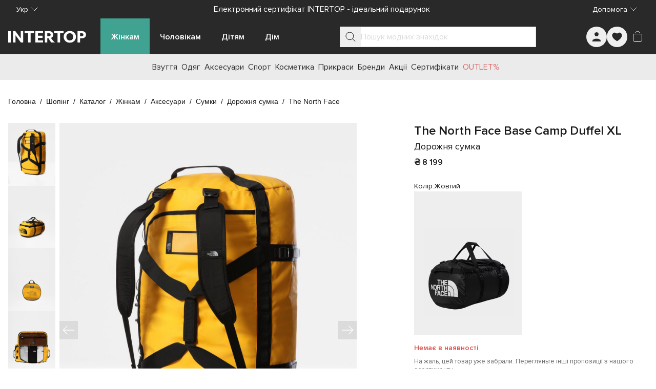

--- FILE ---
content_type: text/css; charset=utf-8
request_url: https://intertop.ua/_nuxt/InBreadcrumbs.BXQzCRxu.css
body_size: -109
content:
.in-breadcrumbs[data-v-36795ad1]{display:block;font-family:Inter,sans-serif;font-size:.875rem;font-weight:400;line-height:1.25rem;overflow-x:auto}@media not all and (min-width:640px){.in-breadcrumbs[data-v-36795ad1]{max-width:calc(100svw - 32px)}}.in-breadcrumbs .in-breadcrumbs__list[data-v-36795ad1]{align-items:center;display:flex;flex-wrap:nowrap;line-height:1}:is(.in-breadcrumbs .in-breadcrumbs__list) .in-breadcrumbs__item[data-v-36795ad1]{--tw-text-opacity:1;color:rgb(153 153 153/var(--tw-text-opacity,1))}:is(.in-breadcrumbs .in-breadcrumbs__list) .in-breadcrumbs__item[data-v-36795ad1]:last-of-type{--tw-text-opacity:1;color:rgb(0 0 0/var(--tw-text-opacity,1))}:is(.in-breadcrumbs .in-breadcrumbs__list) .in-breadcrumbs__item[data-v-36795ad1]:last-of-type:before{content:var(--tw-content);--tw-text-opacity:1;color:rgb(153 153 153/var(--tw-text-opacity,1))}:is(.in-breadcrumbs .in-breadcrumbs__list) .in-breadcrumbs__item[data-v-36795ad1]{align-items:center;font-size:13px}@media(hover:hover)and (pointer:fine){:is(.in-breadcrumbs .in-breadcrumbs__list) .in-breadcrumbs__item[data-v-36795ad1]:hover:not(:last-of-type){--tw-text-opacity:1;color:rgb(107 191 176/var(--tw-text-opacity,1))}}:is(.in-breadcrumbs .in-breadcrumbs__list) .in-breadcrumbs__item[data-v-36795ad1]{text-wrap:nowrap}:is(:is(.in-breadcrumbs .in-breadcrumbs__list) .in-breadcrumbs__item) .in-breadcrumb_link[data-v-36795ad1]{text-underline-offset:4px}@media(hover:hover)and (pointer:fine){:is(:is(.in-breadcrumbs .in-breadcrumbs__list) .in-breadcrumbs__item) .in-breadcrumb_link[data-v-36795ad1]:hover{text-decoration-line:underline}}
